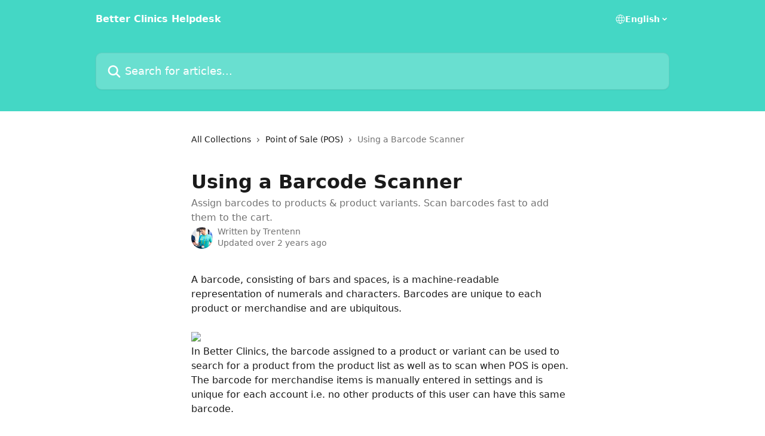

--- FILE ---
content_type: text/html; charset=utf-8
request_url: https://help.betterclinicsapp.com/en/articles/5957447-using-a-barcode-scanner
body_size: 12988
content:
<!DOCTYPE html><html lang="en"><head><meta charSet="utf-8" data-next-head=""/><title data-next-head="">Using a Barcode Scanner | Better Clinics Helpdesk</title><meta property="og:title" content="Using a Barcode Scanner | Better Clinics Helpdesk" data-next-head=""/><meta name="twitter:title" content="Using a Barcode Scanner | Better Clinics Helpdesk" data-next-head=""/><meta property="og:description" content="Assign barcodes to products &amp; product variants. Scan barcodes fast to add them to the cart." data-next-head=""/><meta name="twitter:description" content="Assign barcodes to products &amp; product variants. Scan barcodes fast to add them to the cart." data-next-head=""/><meta name="description" content="Assign barcodes to products &amp; product variants. Scan barcodes fast to add them to the cart." data-next-head=""/><meta property="og:type" content="article" data-next-head=""/><meta name="robots" content="all" data-next-head=""/><meta name="viewport" content="width=device-width, initial-scale=1" data-next-head=""/><link href="https://intercom.help/betterclinics/assets/favicon" rel="icon" data-next-head=""/><link rel="canonical" href="http://help.betterclinicsapp.com/en/articles/5957447-using-a-barcode-scanner" data-next-head=""/><link rel="alternate" href="http://help.betterclinicsapp.com/en/articles/5957447-using-a-barcode-scanner" hrefLang="en" data-next-head=""/><link rel="alternate" href="http://help.betterclinicsapp.com/en/articles/5957447-using-a-barcode-scanner" hrefLang="x-default" data-next-head=""/><link nonce="/f7z2A7/85x3t3aBwaIfCvYOk+1PU0ZKxyaVUuskm+I=" rel="preload" href="https://static.intercomassets.com/_next/static/css/3141721a1e975790.css" as="style"/><link nonce="/f7z2A7/85x3t3aBwaIfCvYOk+1PU0ZKxyaVUuskm+I=" rel="stylesheet" href="https://static.intercomassets.com/_next/static/css/3141721a1e975790.css" data-n-g=""/><noscript data-n-css="/f7z2A7/85x3t3aBwaIfCvYOk+1PU0ZKxyaVUuskm+I="></noscript><script defer="" nonce="/f7z2A7/85x3t3aBwaIfCvYOk+1PU0ZKxyaVUuskm+I=" nomodule="" src="https://static.intercomassets.com/_next/static/chunks/polyfills-42372ed130431b0a.js"></script><script defer="" src="https://static.intercomassets.com/_next/static/chunks/7506.a4d4b38169fb1abb.js" nonce="/f7z2A7/85x3t3aBwaIfCvYOk+1PU0ZKxyaVUuskm+I="></script><script src="https://static.intercomassets.com/_next/static/chunks/webpack-bddfdcefc2f9fcc5.js" nonce="/f7z2A7/85x3t3aBwaIfCvYOk+1PU0ZKxyaVUuskm+I=" defer=""></script><script src="https://static.intercomassets.com/_next/static/chunks/framework-1f1b8d38c1d86c61.js" nonce="/f7z2A7/85x3t3aBwaIfCvYOk+1PU0ZKxyaVUuskm+I=" defer=""></script><script src="https://static.intercomassets.com/_next/static/chunks/main-867d51f9867933e7.js" nonce="/f7z2A7/85x3t3aBwaIfCvYOk+1PU0ZKxyaVUuskm+I=" defer=""></script><script src="https://static.intercomassets.com/_next/static/chunks/pages/_app-48cb5066bcd6f6c7.js" nonce="/f7z2A7/85x3t3aBwaIfCvYOk+1PU0ZKxyaVUuskm+I=" defer=""></script><script src="https://static.intercomassets.com/_next/static/chunks/d0502abb-aa607f45f5026044.js" nonce="/f7z2A7/85x3t3aBwaIfCvYOk+1PU0ZKxyaVUuskm+I=" defer=""></script><script src="https://static.intercomassets.com/_next/static/chunks/6190-ef428f6633b5a03f.js" nonce="/f7z2A7/85x3t3aBwaIfCvYOk+1PU0ZKxyaVUuskm+I=" defer=""></script><script src="https://static.intercomassets.com/_next/static/chunks/5729-6d79ddfe1353a77c.js" nonce="/f7z2A7/85x3t3aBwaIfCvYOk+1PU0ZKxyaVUuskm+I=" defer=""></script><script src="https://static.intercomassets.com/_next/static/chunks/296-7834dcf3444315af.js" nonce="/f7z2A7/85x3t3aBwaIfCvYOk+1PU0ZKxyaVUuskm+I=" defer=""></script><script src="https://static.intercomassets.com/_next/static/chunks/4835-9db7cd232aae5617.js" nonce="/f7z2A7/85x3t3aBwaIfCvYOk+1PU0ZKxyaVUuskm+I=" defer=""></script><script src="https://static.intercomassets.com/_next/static/chunks/2735-8954effe331a5dbf.js" nonce="/f7z2A7/85x3t3aBwaIfCvYOk+1PU0ZKxyaVUuskm+I=" defer=""></script><script src="https://static.intercomassets.com/_next/static/chunks/pages/%5BhelpCenterIdentifier%5D/%5Blocale%5D/articles/%5BarticleSlug%5D-cb17d809302ca462.js" nonce="/f7z2A7/85x3t3aBwaIfCvYOk+1PU0ZKxyaVUuskm+I=" defer=""></script><script src="https://static.intercomassets.com/_next/static/owCM6oqJUAqxAIiAh7wdD/_buildManifest.js" nonce="/f7z2A7/85x3t3aBwaIfCvYOk+1PU0ZKxyaVUuskm+I=" defer=""></script><script src="https://static.intercomassets.com/_next/static/owCM6oqJUAqxAIiAh7wdD/_ssgManifest.js" nonce="/f7z2A7/85x3t3aBwaIfCvYOk+1PU0ZKxyaVUuskm+I=" defer=""></script><meta name="sentry-trace" content="63be9cae19f5b84c8a965fe15c1dcf9e-689d3cb35c5618ce-0"/><meta name="baggage" content="sentry-environment=production,sentry-release=26d76f7c84b09204ce798b2e4a56b669913ab165,sentry-public_key=187f842308a64dea9f1f64d4b1b9c298,sentry-trace_id=63be9cae19f5b84c8a965fe15c1dcf9e,sentry-org_id=2129,sentry-sampled=false,sentry-sample_rand=0.8062352058160877,sentry-sample_rate=0"/><style id="__jsx-1677812448">:root{--body-bg: rgb(255, 255, 255);
--body-image: none;
--body-bg-rgb: 255, 255, 255;
--body-border: rgb(230, 230, 230);
--body-primary-color: #1a1a1a;
--body-secondary-color: #737373;
--body-reaction-bg: rgb(242, 242, 242);
--body-reaction-text-color: rgb(64, 64, 64);
--body-toc-active-border: #737373;
--body-toc-inactive-border: #f2f2f2;
--body-toc-inactive-color: #737373;
--body-toc-active-font-weight: 400;
--body-table-border: rgb(204, 204, 204);
--body-color: hsl(0, 0%, 0%);
--footer-bg: rgb(255, 255, 255);
--footer-image: none;
--footer-border: rgb(230, 230, 230);
--footer-color: hsl(211, 10%, 61%);
--header-bg: rgb(68, 215, 197);
--header-image: none;
--header-color: hsl(0, 0%, 100%);
--collection-card-bg: rgb(255, 255, 255);
--collection-card-image: none;
--collection-card-color: hsl(173, 65%, 55%);
--card-bg: rgb(255, 255, 255);
--card-border-color: rgb(230, 230, 230);
--card-border-inner-radius: 6px;
--card-border-radius: 8px;
--card-shadow: 0 1px 2px 0 rgb(0 0 0 / 0.05);
--search-bar-border-radius: 10px;
--search-bar-width: 100%;
--ticket-blue-bg-color: #dce1f9;
--ticket-blue-text-color: #334bfa;
--ticket-green-bg-color: #d7efdc;
--ticket-green-text-color: #0f7134;
--ticket-orange-bg-color: #ffebdb;
--ticket-orange-text-color: #b24d00;
--ticket-red-bg-color: #ffdbdb;
--ticket-red-text-color: #df2020;
--header-height: 245px;
--header-subheader-background-color: ;
--header-subheader-font-color: ;
--content-block-color: hsl(0, 0%, 0%);
--content-block-button-color: hsl(0, 0%, 0%);
--content-block-button-radius: nullpx;
--primary-color: hsl(173, 65%, 55%);
--primary-color-alpha-10: hsla(173, 65%, 55%, 0.1);
--primary-color-alpha-60: hsla(173, 65%, 55%, 0.6);
--text-on-primary-color: #1a1a1a}</style><style id="__jsx-1611979459">:root{--font-family-primary: system-ui, "Segoe UI", "Roboto", "Helvetica", "Arial", sans-serif, "Apple Color Emoji", "Segoe UI Emoji", "Segoe UI Symbol"}</style><style id="__jsx-2466147061">:root{--font-family-secondary: system-ui, "Segoe UI", "Roboto", "Helvetica", "Arial", sans-serif, "Apple Color Emoji", "Segoe UI Emoji", "Segoe UI Symbol"}</style><style id="__jsx-cf6f0ea00fa5c760">.fade-background.jsx-cf6f0ea00fa5c760{background:radial-gradient(333.38%100%at 50%0%,rgba(var(--body-bg-rgb),0)0%,rgba(var(--body-bg-rgb),.00925356)11.67%,rgba(var(--body-bg-rgb),.0337355)21.17%,rgba(var(--body-bg-rgb),.0718242)28.85%,rgba(var(--body-bg-rgb),.121898)35.03%,rgba(var(--body-bg-rgb),.182336)40.05%,rgba(var(--body-bg-rgb),.251516)44.25%,rgba(var(--body-bg-rgb),.327818)47.96%,rgba(var(--body-bg-rgb),.409618)51.51%,rgba(var(--body-bg-rgb),.495297)55.23%,rgba(var(--body-bg-rgb),.583232)59.47%,rgba(var(--body-bg-rgb),.671801)64.55%,rgba(var(--body-bg-rgb),.759385)70.81%,rgba(var(--body-bg-rgb),.84436)78.58%,rgba(var(--body-bg-rgb),.9551)88.2%,rgba(var(--body-bg-rgb),1)100%),var(--header-image),var(--header-bg);background-size:cover;background-position-x:center}</style><style id="__jsx-4bed0c08ce36899e">.article_body a:not(.intercom-h2b-button){color:var(--primary-color)}article a.intercom-h2b-button{background-color:var(--primary-color);border:0}.zendesk-article table{overflow-x:scroll!important;display:block!important;height:auto!important}.intercom-interblocks-unordered-nested-list ul,.intercom-interblocks-ordered-nested-list ol{margin-top:16px;margin-bottom:16px}.intercom-interblocks-unordered-nested-list ul .intercom-interblocks-unordered-nested-list ul,.intercom-interblocks-unordered-nested-list ul .intercom-interblocks-ordered-nested-list ol,.intercom-interblocks-ordered-nested-list ol .intercom-interblocks-ordered-nested-list ol,.intercom-interblocks-ordered-nested-list ol .intercom-interblocks-unordered-nested-list ul{margin-top:0;margin-bottom:0}.intercom-interblocks-image a:focus{outline-offset:3px}</style></head><body><div id="__next"><div dir="ltr" class="h-full w-full"><a href="#main-content" class="sr-only font-bold text-header-color focus:not-sr-only focus:absolute focus:left-4 focus:top-4 focus:z-50" aria-roledescription="Link, Press control-option-right-arrow to exit">Skip to main content</a><main class="header__lite"><header id="header" data-testid="header" class="jsx-cf6f0ea00fa5c760 flex flex-col text-header-color"><div class="jsx-cf6f0ea00fa5c760 relative flex grow flex-col mb-9 bg-header-bg bg-header-image bg-cover bg-center pb-9"><div id="sr-announcement" aria-live="polite" class="jsx-cf6f0ea00fa5c760 sr-only"></div><div class="jsx-cf6f0ea00fa5c760 flex h-full flex-col items-center marker:shrink-0"><section class="relative flex w-full flex-col mb-6 pb-6"><div class="header__meta_wrapper flex justify-center px-5 pt-6 leading-none sm:px-10"><div class="flex items-center w-240" data-testid="subheader-container"><div class="mo__body header__site_name"><div class="header__logo"><a href="/en/"><span data-testid="logo-sitename" class="header__name">Better Clinics Helpdesk</span></a></div></div><div><div class="flex items-center font-semibold"><div class="flex items-center md:hidden" data-testid="small-screen-children"><button class="flex items-center border-none bg-transparent px-1.5" data-testid="hamburger-menu-button" aria-label="Open menu"><svg width="24" height="24" viewBox="0 0 16 16" xmlns="http://www.w3.org/2000/svg" class="fill-current"><path d="M1.86861 2C1.38889 2 1 2.3806 1 2.85008C1 3.31957 1.38889 3.70017 1.86861 3.70017H14.1314C14.6111 3.70017 15 3.31957 15 2.85008C15 2.3806 14.6111 2 14.1314 2H1.86861Z"></path><path d="M1 8C1 7.53051 1.38889 7.14992 1.86861 7.14992H14.1314C14.6111 7.14992 15 7.53051 15 8C15 8.46949 14.6111 8.85008 14.1314 8.85008H1.86861C1.38889 8.85008 1 8.46949 1 8Z"></path><path d="M1 13.1499C1 12.6804 1.38889 12.2998 1.86861 12.2998H14.1314C14.6111 12.2998 15 12.6804 15 13.1499C15 13.6194 14.6111 14 14.1314 14H1.86861C1.38889 14 1 13.6194 1 13.1499Z"></path></svg></button><div class="fixed right-0 top-0 z-50 h-full w-full hidden" data-testid="hamburger-menu"><div class="flex h-full w-full justify-end bg-black bg-opacity-30"><div class="flex h-fit w-full flex-col bg-white opacity-100 sm:h-full sm:w-1/2"><button class="text-body-font flex items-center self-end border-none bg-transparent pr-6 pt-6" data-testid="hamburger-menu-close-button" aria-label="Close menu"><svg width="24" height="24" viewBox="0 0 16 16" xmlns="http://www.w3.org/2000/svg"><path d="M3.5097 3.5097C3.84165 3.17776 4.37984 3.17776 4.71178 3.5097L7.99983 6.79775L11.2879 3.5097C11.6198 3.17776 12.158 3.17776 12.49 3.5097C12.8219 3.84165 12.8219 4.37984 12.49 4.71178L9.20191 7.99983L12.49 11.2879C12.8219 11.6198 12.8219 12.158 12.49 12.49C12.158 12.8219 11.6198 12.8219 11.2879 12.49L7.99983 9.20191L4.71178 12.49C4.37984 12.8219 3.84165 12.8219 3.5097 12.49C3.17776 12.158 3.17776 11.6198 3.5097 11.2879L6.79775 7.99983L3.5097 4.71178C3.17776 4.37984 3.17776 3.84165 3.5097 3.5097Z"></path></svg></button><nav class="flex flex-col pl-4 text-black"><div class="relative cursor-pointer has-[:focus]:outline"><select class="peer absolute z-10 block h-6 w-full cursor-pointer opacity-0 md:text-base" aria-label="Change language" id="language-selector"><option value="/en/articles/5957447-using-a-barcode-scanner" class="text-black" selected="">English</option></select><div class="mb-10 ml-5 flex items-center gap-1 text-md hover:opacity-80 peer-hover:opacity-80 md:m-0 md:ml-3 md:text-base" aria-hidden="true"><svg id="locale-picker-globe" width="16" height="16" viewBox="0 0 16 16" fill="none" xmlns="http://www.w3.org/2000/svg" class="shrink-0" aria-hidden="true"><path d="M8 15C11.866 15 15 11.866 15 8C15 4.13401 11.866 1 8 1C4.13401 1 1 4.13401 1 8C1 11.866 4.13401 15 8 15Z" stroke="currentColor" stroke-linecap="round" stroke-linejoin="round"></path><path d="M8 15C9.39949 15 10.534 11.866 10.534 8C10.534 4.13401 9.39949 1 8 1C6.60051 1 5.466 4.13401 5.466 8C5.466 11.866 6.60051 15 8 15Z" stroke="currentColor" stroke-linecap="round" stroke-linejoin="round"></path><path d="M1.448 5.75989H14.524" stroke="currentColor" stroke-linecap="round" stroke-linejoin="round"></path><path d="M1.448 10.2402H14.524" stroke="currentColor" stroke-linecap="round" stroke-linejoin="round"></path></svg>English<svg id="locale-picker-arrow" width="16" height="16" viewBox="0 0 16 16" fill="none" xmlns="http://www.w3.org/2000/svg" class="shrink-0" aria-hidden="true"><path d="M5 6.5L8.00093 9.5L11 6.50187" stroke="currentColor" stroke-width="1.5" stroke-linecap="round" stroke-linejoin="round"></path></svg></div></div></nav></div></div></div></div><nav class="hidden items-center md:flex" data-testid="large-screen-children"><div class="relative cursor-pointer has-[:focus]:outline"><select class="peer absolute z-10 block h-6 w-full cursor-pointer opacity-0 md:text-base" aria-label="Change language" id="language-selector"><option value="/en/articles/5957447-using-a-barcode-scanner" class="text-black" selected="">English</option></select><div class="mb-10 ml-5 flex items-center gap-1 text-md hover:opacity-80 peer-hover:opacity-80 md:m-0 md:ml-3 md:text-base" aria-hidden="true"><svg id="locale-picker-globe" width="16" height="16" viewBox="0 0 16 16" fill="none" xmlns="http://www.w3.org/2000/svg" class="shrink-0" aria-hidden="true"><path d="M8 15C11.866 15 15 11.866 15 8C15 4.13401 11.866 1 8 1C4.13401 1 1 4.13401 1 8C1 11.866 4.13401 15 8 15Z" stroke="currentColor" stroke-linecap="round" stroke-linejoin="round"></path><path d="M8 15C9.39949 15 10.534 11.866 10.534 8C10.534 4.13401 9.39949 1 8 1C6.60051 1 5.466 4.13401 5.466 8C5.466 11.866 6.60051 15 8 15Z" stroke="currentColor" stroke-linecap="round" stroke-linejoin="round"></path><path d="M1.448 5.75989H14.524" stroke="currentColor" stroke-linecap="round" stroke-linejoin="round"></path><path d="M1.448 10.2402H14.524" stroke="currentColor" stroke-linecap="round" stroke-linejoin="round"></path></svg>English<svg id="locale-picker-arrow" width="16" height="16" viewBox="0 0 16 16" fill="none" xmlns="http://www.w3.org/2000/svg" class="shrink-0" aria-hidden="true"><path d="M5 6.5L8.00093 9.5L11 6.50187" stroke="currentColor" stroke-width="1.5" stroke-linecap="round" stroke-linejoin="round"></path></svg></div></div></nav></div></div></div></div></section><section class="relative mx-5 flex h-full w-full flex-col items-center px-5 sm:px-10"><div class="flex h-full max-w-full flex-col w-240" data-testid="main-header-container"><div id="search-bar" class="relative w-full"><form action="/en/" autoComplete="off"><div class="flex w-full flex-col"><div class="relative flex w-full sm:w-search-bar"><label for="search-input" class="sr-only">Search for articles...</label><input id="search-input" type="text" autoComplete="off" class="peer w-full rounded-search-bar border border-black-alpha-8 bg-white-alpha-20 p-4 ps-12 font-secondary text-lg text-header-color shadow-search-bar outline-none transition ease-linear placeholder:text-header-color hover:bg-white-alpha-27 hover:shadow-search-bar-hover focus:border-transparent focus:bg-white focus:text-black-10 focus:shadow-search-bar-focused placeholder:focus:text-black-45" placeholder="Search for articles..." name="q" aria-label="Search for articles..." value=""/><div class="absolute inset-y-0 start-0 flex items-center fill-header-color peer-focus-visible:fill-black-45 pointer-events-none ps-5"><svg width="22" height="21" viewBox="0 0 22 21" xmlns="http://www.w3.org/2000/svg" class="fill-inherit" aria-hidden="true"><path fill-rule="evenodd" clip-rule="evenodd" d="M3.27485 8.7001C3.27485 5.42781 5.92757 2.7751 9.19985 2.7751C12.4721 2.7751 15.1249 5.42781 15.1249 8.7001C15.1249 11.9724 12.4721 14.6251 9.19985 14.6251C5.92757 14.6251 3.27485 11.9724 3.27485 8.7001ZM9.19985 0.225098C4.51924 0.225098 0.724854 4.01948 0.724854 8.7001C0.724854 13.3807 4.51924 17.1751 9.19985 17.1751C11.0802 17.1751 12.8176 16.5627 14.2234 15.5265L19.0981 20.4013C19.5961 20.8992 20.4033 20.8992 20.9013 20.4013C21.3992 19.9033 21.3992 19.0961 20.9013 18.5981L16.0264 13.7233C17.0625 12.3176 17.6749 10.5804 17.6749 8.7001C17.6749 4.01948 13.8805 0.225098 9.19985 0.225098Z"></path></svg></div></div></div></form></div></div></section></div></div></header><div class="z-1 flex shrink-0 grow basis-auto justify-center px-5 sm:px-10"><section data-testid="main-content" id="main-content" class="max-w-full w-240"><section data-testid="article-section" class="section section__article"><div class="justify-center flex"><div class="relative z-3 w-full lg:max-w-160 "><div class="flex pb-6 max-md:pb-2 lg:max-w-160"><div tabindex="-1" class="focus:outline-none"><div class="flex flex-wrap items-baseline pb-4 text-base" tabindex="0" role="navigation" aria-label="Breadcrumb"><a href="/en/" class="pr-2 text-body-primary-color no-underline hover:text-body-secondary-color">All Collections</a><div class="pr-2" aria-hidden="true"><svg width="6" height="10" viewBox="0 0 6 10" class="block h-2 w-2 fill-body-secondary-color rtl:rotate-180" xmlns="http://www.w3.org/2000/svg"><path fill-rule="evenodd" clip-rule="evenodd" d="M0.648862 0.898862C0.316916 1.23081 0.316916 1.769 0.648862 2.10094L3.54782 4.9999L0.648862 7.89886C0.316916 8.23081 0.316917 8.769 0.648862 9.10094C0.980808 9.43289 1.519 9.43289 1.85094 9.10094L5.35094 5.60094C5.68289 5.269 5.68289 4.73081 5.35094 4.39886L1.85094 0.898862C1.519 0.566916 0.980807 0.566916 0.648862 0.898862Z"></path></svg></div><a href="http://help.betterclinicsapp.com/en/collections/3333699-point-of-sale-pos" class="pr-2 text-body-primary-color no-underline hover:text-body-secondary-color" data-testid="breadcrumb-0">Point of Sale (POS)</a><div class="pr-2" aria-hidden="true"><svg width="6" height="10" viewBox="0 0 6 10" class="block h-2 w-2 fill-body-secondary-color rtl:rotate-180" xmlns="http://www.w3.org/2000/svg"><path fill-rule="evenodd" clip-rule="evenodd" d="M0.648862 0.898862C0.316916 1.23081 0.316916 1.769 0.648862 2.10094L3.54782 4.9999L0.648862 7.89886C0.316916 8.23081 0.316917 8.769 0.648862 9.10094C0.980808 9.43289 1.519 9.43289 1.85094 9.10094L5.35094 5.60094C5.68289 5.269 5.68289 4.73081 5.35094 4.39886L1.85094 0.898862C1.519 0.566916 0.980807 0.566916 0.648862 0.898862Z"></path></svg></div><div class="text-body-secondary-color">Using a Barcode Scanner</div></div></div></div><div class=""><div class="article intercom-force-break"><div class="mb-10 max-lg:mb-6"><div class="flex flex-col gap-4"><div class="flex flex-col"><h1 class="mb-1 font-primary text-2xl font-bold leading-10 text-body-primary-color">Using a Barcode Scanner</h1><div class="text-md font-normal leading-normal text-body-secondary-color"><p>Assign barcodes to products &amp; product variants. Scan barcodes fast to add them to the cart.</p></div></div><div class="avatar"><div class="avatar__photo"><img width="24" height="24" src="https://static.intercomassets.com/avatars/2654168/square_128/APA2019-1594688400.png" alt="Trentenn avatar" class="inline-flex items-center justify-center rounded-full bg-primary text-lg font-bold leading-6 text-primary-text shadow-solid-2 shadow-body-bg [&amp;:nth-child(n+2)]:hidden lg:[&amp;:nth-child(n+2)]:inline-flex h-8 w-8 sm:h-9 sm:w-9"/></div><div class="avatar__info -mt-0.5 text-base"><span class="text-body-secondary-color"><div>Written by <span>Trentenn</span></div> <!-- -->Updated over 2 years ago</span></div></div></div></div><div class="jsx-4bed0c08ce36899e "><div class="jsx-4bed0c08ce36899e article_body"><article class="jsx-4bed0c08ce36899e "><div class="intercom-interblocks-paragraph no-margin intercom-interblocks-align-left"><p>A barcode, consisting of bars and spaces, is a machine-readable representation of numerals and characters. Barcodes are unique to each product or merchandise and are ubiquitous.</p></div><div class="intercom-interblocks-paragraph no-margin intercom-interblocks-align-left"><p> </p></div><div class="intercom-interblocks-image intercom-interblocks-align-left"><a href="https://downloads.intercomcdn.com/i/o/434473343/b6a9dd6dba6e7549f94d6e48/barcode-example.png?expires=1768635000&amp;signature=0f6f17eb4701d4798d7fbe4fc006796dd80a0b34d16bfa1854d7b09c5667e97b&amp;req=cCMjEs59noVcFb4f3HP0gGZAZdKSl4AVVc%2B46AZ5F4kUrzx74NUMwkDpuHqv%0AKz2gCiSDLtTKhCMxJg%3D%3D%0A" target="_blank" rel="noreferrer nofollow noopener"><img src="https://downloads.intercomcdn.com/i/o/434473343/b6a9dd6dba6e7549f94d6e48/barcode-example.png?expires=1768635000&amp;signature=0f6f17eb4701d4798d7fbe4fc006796dd80a0b34d16bfa1854d7b09c5667e97b&amp;req=cCMjEs59noVcFb4f3HP0gGZAZdKSl4AVVc%2B46AZ5F4kUrzx74NUMwkDpuHqv%0AKz2gCiSDLtTKhCMxJg%3D%3D%0A"/></a></div><div class="intercom-interblocks-paragraph no-margin intercom-interblocks-align-left"><p>In Better Clinics, the barcode assigned to a product or variant can be used to search for a product from the product list as well as to scan when POS is open. The barcode for merchandise items is manually entered in settings and is unique for each account i.e. no other products of this user can have this same barcode.</p></div><div class="intercom-interblocks-paragraph no-margin intercom-interblocks-align-left"><p> </p></div><div class="intercom-interblocks-paragraph no-margin intercom-interblocks-align-left"><p><b>To Enter a Barcode:</b></p></div><div class="intercom-interblocks-ordered-nested-list"><ol><li><div class="intercom-interblocks-paragraph no-margin intercom-interblocks-align-left"><p>Go to Settings &gt; Product &gt; Product List</p></div></li><li><div class="intercom-interblocks-paragraph no-margin intercom-interblocks-align-left"><p>Select a pre-existing merchandise item or select &#x27;Add Product&#x27;</p></div></li><li><div class="intercom-interblocks-paragraph no-margin intercom-interblocks-align-left"><p>In the product details box, enter the barcode in the adjacent box as can be seen below.</p></div></li><li><div class="intercom-interblocks-paragraph no-margin intercom-interblocks-align-left"><p>Click Save.</p></div></li></ol></div><div class="intercom-interblocks-image intercom-interblocks-align-left"><a href="https://downloads.intercomcdn.com/i/o/434473638/6244a13f0a1788e0dd2a9b57/BetterHQ+Global+Barcode.png?expires=1768635000&amp;signature=7f2f0aea3844a1f8a9fdffce7df475c00729de04d9871a25fb70ef9fd759c01e&amp;req=cCMjEs59m4JXFb4f3HP0gApdl%2BPTeoUkBTm5F6CJTjq1qU%2FEPLMRuszTrqOH%0A6MHZyMXG6%2FpWbgkYWw%3D%3D%0A" target="_blank" rel="noreferrer nofollow noopener"><img src="https://downloads.intercomcdn.com/i/o/434473638/6244a13f0a1788e0dd2a9b57/BetterHQ+Global+Barcode.png?expires=1768635000&amp;signature=7f2f0aea3844a1f8a9fdffce7df475c00729de04d9871a25fb70ef9fd759c01e&amp;req=cCMjEs59m4JXFb4f3HP0gApdl%2BPTeoUkBTm5F6CJTjq1qU%2FEPLMRuszTrqOH%0A6MHZyMXG6%2FpWbgkYWw%3D%3D%0A"/></a></div><div class="intercom-interblocks-paragraph no-margin intercom-interblocks-align-left"><p>Each variants can also have a barcode assigned to it.</p></div><div class="intercom-interblocks-paragraph no-margin intercom-interblocks-align-left"><p> </p></div><div class="intercom-interblocks-paragraph no-margin intercom-interblocks-align-left"><p><b>To Enter a Barcode for Merchandise with Variants:</b></p></div><div class="intercom-interblocks-ordered-nested-list"><ol><li><div class="intercom-interblocks-paragraph no-margin intercom-interblocks-align-left"><p>Go to Settings &gt; Product &gt; Product List</p></div></li><li><div class="intercom-interblocks-paragraph no-margin intercom-interblocks-align-left"><p>Select a pre-existing merchandise item or select &#x27;Add Product&#x27;</p></div></li><li><div class="intercom-interblocks-paragraph no-margin intercom-interblocks-align-left"><p>In the variants box, select &#x27;Manage&#x27;.</p></div></li><li><div class="intercom-interblocks-paragraph no-margin intercom-interblocks-align-left"><p>In the banner, select &#x27;Manage Variants&#x27;. The merchandise and variants will be listed in rows.</p></div></li><li><div class="intercom-interblocks-paragraph no-margin intercom-interblocks-align-left"><p>Enter the barcode in the respective box for each variant.</p></div></li><li><div class="intercom-interblocks-paragraph no-margin intercom-interblocks-align-left"><p>Click Save.</p></div></li></ol></div><div class="intercom-interblocks-paragraph no-margin intercom-interblocks-align-left"><p> </p></div><div class="intercom-interblocks-image intercom-interblocks-align-left"><a href="https://downloads.intercomcdn.com/i/o/434473690/099e8e7a925f622331c7e5a1/BetterHQ+Variant+Barcode.png?expires=1768635000&amp;signature=2f919568d08f6673a8bf7e4467763a3861b0bb757b446dedcb6f3ed2f68292f6&amp;req=cCMjEs59m4hfFb4f3HP0gALFudHVCRt1RUjJ1dYwyRj6ANOXgn%2FAiQnwOkMb%0AkMqTQGIiFjwmTfMaAA%3D%3D%0A" target="_blank" rel="noreferrer nofollow noopener"><img src="https://downloads.intercomcdn.com/i/o/434473690/099e8e7a925f622331c7e5a1/BetterHQ+Variant+Barcode.png?expires=1768635000&amp;signature=2f919568d08f6673a8bf7e4467763a3861b0bb757b446dedcb6f3ed2f68292f6&amp;req=cCMjEs59m4hfFb4f3HP0gALFudHVCRt1RUjJ1dYwyRj6ANOXgn%2FAiQnwOkMb%0AkMqTQGIiFjwmTfMaAA%3D%3D%0A"/></a></div><div class="intercom-interblocks-paragraph no-margin intercom-interblocks-align-left"><p> </p></div><div class="intercom-interblocks-subheading intercom-interblocks-align-left"><h2 id="h_307d1821dd"><b>How to Scan a Product:</b></h2></div><div class="intercom-interblocks-paragraph no-margin intercom-interblocks-align-left"><p>The barcode reader is a hardware device connected to a computer by cord or Bluetooth that sends decoded barcode strings into the computer.</p></div><div class="intercom-interblocks-ordered-nested-list"><ol><li><div class="intercom-interblocks-paragraph no-margin intercom-interblocks-align-left"><p>Just before reading the barcode, proper input element, such as INPUT TEXT FIELD (Barcode field) must be focused .</p></div></li><li><div class="intercom-interblocks-paragraph no-margin intercom-interblocks-align-left"><p>Read the code (the barcode reader will make a sound). When the code is recognized it is sent to the focused input field.</p></div><div class="intercom-interblocks-ordered-nested-list"><ol><li><div class="intercom-interblocks-paragraph no-margin intercom-interblocks-align-left"><p>By default, most barcode readers will append extra character&#x27;s to decode a barcode string. Better Clinics support&#x27;s both <code>~</code> symbol and <code>ENTER</code> keys.</p></div></li></ol></div></li><li><div class="intercom-interblocks-paragraph no-margin intercom-interblocks-align-left"><p>In the POS screen when a barcode of a valid product is scanned it will be automatically added to the cart. Subsequent scanning of the same product will result in increasing the quantity of the product in the cart.</p></div></li></ol></div></article></div></div></div></div><div class="intercom-reaction-picker -mb-4 -ml-4 -mr-4 mt-6 rounded-card sm:-mb-2 sm:-ml-1 sm:-mr-1 sm:mt-8" role="group" aria-label="feedback form"><div class="intercom-reaction-prompt">Did this answer your question?</div><div class="intercom-reactions-container"><button class="intercom-reaction" aria-label="Disappointed Reaction" tabindex="0" data-reaction-text="disappointed" aria-pressed="false"><span title="Disappointed">😞</span></button><button class="intercom-reaction" aria-label="Neutral Reaction" tabindex="0" data-reaction-text="neutral" aria-pressed="false"><span title="Neutral">😐</span></button><button class="intercom-reaction" aria-label="Smiley Reaction" tabindex="0" data-reaction-text="smiley" aria-pressed="false"><span title="Smiley">😃</span></button></div></div></div></div></section></section></div><footer id="footer" class="mt-24 shrink-0 bg-footer-bg px-0 py-12 text-left text-base text-footer-color"><div class="shrink-0 grow basis-auto px-5 sm:px-10"><div class="mx-auto max-w-240 sm:w-auto"><div><div class="text-center" data-testid="simple-footer-layout"><div class="align-middle text-lg text-footer-color"><a class="no-underline" href="/en/"><span data-testid="logo-sitename">Better Clinics Helpdesk</span></a></div><div class="mt-10" data-testid="simple-footer-links"><div class="flex flex-row justify-center"><span><ul data-testid="custom-links" class="mb-4 p-0" id="custom-links"><li class="mx-3 inline-block list-none"><a target="_blank" href="https://www.betterclinicsapp.com/practice-management-software/" rel="nofollow noreferrer noopener" data-testid="footer-custom-link-0" class="no-underline">Features</a></li><li class="mx-3 inline-block list-none"><a target="_blank" href="https://www.betterclinicsapp.com/latest/" rel="nofollow noreferrer noopener" data-testid="footer-custom-link-1" class="no-underline">Latest</a></li><li class="mx-3 inline-block list-none"><a target="_blank" href="https://www.betterclinicsapp.com/2019/03/07/australian_physiotherapist_association_partnership/" rel="nofollow noreferrer noopener" data-testid="footer-custom-link-2" class="no-underline">Australian Physiotherapy Association Partnership</a></li><li class="mx-3 inline-block list-none"><a target="_blank" href="https://www.betterclinicsapp.com/app/signin" rel="nofollow noreferrer noopener" data-testid="footer-custom-link-3" class="no-underline">SIGN IN</a></li><li class="mx-3 inline-block list-none"><a target="_blank" href="https://www.betterclinicsapp.com/app/signup" rel="nofollow noreferrer noopener" data-testid="footer-custom-link-4" class="no-underline">SIGN UP</a></li></ul></span></div></div></div></div></div></div></footer></main></div></div><script id="__NEXT_DATA__" type="application/json" nonce="/f7z2A7/85x3t3aBwaIfCvYOk+1PU0ZKxyaVUuskm+I=">{"props":{"pageProps":{"app":{"id":"6f92b9824c12d0035c6b127c27b8de56db4443c6","messengerUrl":"https://widget.intercom.io/widget/6f92b9824c12d0035c6b127c27b8de56db4443c6","name":"Better Clinics","poweredByIntercomUrl":"https://www.intercom.com/intercom-link?company=Better+Clinics\u0026solution=customer-support\u0026utm_campaign=intercom-link\u0026utm_content=We+run+on+Intercom\u0026utm_medium=help-center\u0026utm_referrer=http%3A%2F%2Fhelp.betterclinicsapp.com%2Fen%2Farticles%2F5957447-using-a-barcode-scanner\u0026utm_source=desktop-web","features":{"consentBannerBeta":false,"customNotFoundErrorMessage":false,"disableFontPreloading":false,"disableNoMarginClassTransformation":false,"finOnHelpCenter":false,"hideIconsWithBackgroundImages":false,"messengerCustomFonts":false}},"helpCenterSite":{"customDomain":"help.betterclinicsapp.com","defaultLocale":"en","disableBranding":true,"externalLoginName":null,"externalLoginUrl":null,"footerContactDetails":null,"footerLinks":{"custom":[{"id":13800,"help_center_site_id":23189,"title":"Features","url":"https://www.betterclinicsapp.com/practice-management-software/","sort_order":1,"link_location":"footer","site_link_group_id":7152},{"id":13801,"help_center_site_id":23189,"title":"Latest","url":"https://www.betterclinicsapp.com/latest/","sort_order":2,"link_location":"footer","site_link_group_id":7152},{"id":13802,"help_center_site_id":23189,"title":"Australian Physiotherapy Association Partnership","url":"https://www.betterclinicsapp.com/2019/03/07/australian_physiotherapist_association_partnership/","sort_order":3,"link_location":"footer","site_link_group_id":7152},{"id":13803,"help_center_site_id":23189,"title":"SIGN IN","url":"https://www.betterclinicsapp.com/app/signin","sort_order":4,"link_location":"footer","site_link_group_id":7152},{"id":13804,"help_center_site_id":23189,"title":"SIGN UP","url":"https://www.betterclinicsapp.com/app/signup","sort_order":5,"link_location":"footer","site_link_group_id":7152}],"socialLinks":[],"linkGroups":[{"title":null,"links":[{"title":"Features","url":"https://www.betterclinicsapp.com/practice-management-software/"},{"title":"Latest","url":"https://www.betterclinicsapp.com/latest/"},{"title":"Australian Physiotherapy Association Partnership","url":"https://www.betterclinicsapp.com/2019/03/07/australian_physiotherapist_association_partnership/"},{"title":"SIGN IN","url":"https://www.betterclinicsapp.com/app/signin"},{"title":"SIGN UP","url":"https://www.betterclinicsapp.com/app/signup"}]}]},"headerLinks":[],"homeCollectionCols":1,"googleAnalyticsTrackingId":"UA-9142873-12","googleTagManagerId":null,"pathPrefixForCustomDomain":null,"seoIndexingEnabled":true,"helpCenterId":23189,"url":"http://help.betterclinicsapp.com","customizedFooterTextContent":null,"consentBannerConfig":null,"canInjectCustomScripts":false,"scriptSection":1,"customScriptFilesExist":false},"localeLinks":[{"id":"en","absoluteUrl":"http://help.betterclinicsapp.com/en/articles/5957447-using-a-barcode-scanner","available":true,"name":"English","selected":true,"url":"/en/articles/5957447-using-a-barcode-scanner"}],"requestContext":{"articleSource":null,"academy":false,"canonicalUrl":"http://help.betterclinicsapp.com/en/articles/5957447-using-a-barcode-scanner","headerless":false,"isDefaultDomainRequest":false,"nonce":"/f7z2A7/85x3t3aBwaIfCvYOk+1PU0ZKxyaVUuskm+I=","rootUrl":"/en/","sheetUserCipher":null,"type":"help-center"},"theme":{"color":"44d7c5","siteName":"Better Clinics Helpdesk","headline":"Help and answers from the Better Clinics Team","headerFontColor":"FFFFFF","logo":null,"logoHeight":null,"header":null,"favicon":"https://intercom.help/betterclinics/assets/favicon","locale":"en","homeUrl":"https://www.betterclinicsapp.com/","social":null,"urlPrefixForDefaultDomain":"https://intercom.help/betterclinics","customDomain":"help.betterclinicsapp.com","customDomainUsesSsl":false,"customizationOptions":{"customizationType":1,"header":{"backgroundColor":"#44d7c5","fontColor":"#FFFFFF","fadeToEdge":null,"backgroundGradient":null,"backgroundImageId":null,"backgroundImageUrl":null},"body":{"backgroundColor":null,"fontColor":null,"fadeToEdge":null,"backgroundGradient":null,"backgroundImageId":null},"footer":{"backgroundColor":null,"fontColor":null,"fadeToEdge":null,"backgroundGradient":null,"backgroundImageId":null,"showRichTextField":null},"layout":{"homePage":{"blocks":[{"type":"tickets-portal-link","enabled":false},{"type":"collection-list","template":0,"columns":1}]},"collectionsPage":{"showArticleDescriptions":null},"articlePage":{},"searchPage":{}},"collectionCard":{"global":{"backgroundColor":null,"fontColor":null,"fadeToEdge":null,"backgroundGradient":null,"backgroundImageId":null,"showIcons":null,"backgroundImageUrl":null},"collections":null},"global":{"font":{"customFontFaces":[],"primary":null,"secondary":null},"componentStyle":{"card":{"type":null,"borderRadius":null}},"namedComponents":{"header":{"subheader":{"enabled":null,"style":{"backgroundColor":null,"fontColor":null}},"style":{"height":null,"align":null,"justify":null}},"searchBar":{"style":{"width":null,"borderRadius":null}},"footer":{"type":0}},"brand":{"colors":[],"websiteUrl":""}},"contentBlock":{"blockStyle":{"backgroundColor":null,"fontColor":null,"fadeToEdge":null,"backgroundGradient":null,"backgroundImageId":null,"backgroundImageUrl":null},"buttonOptions":{"backgroundColor":null,"fontColor":null,"borderRadius":null},"isFullWidth":null}},"helpCenterName":"Better Clinics Helpdesk","footerLogo":null,"footerLogoHeight":null,"localisedInformation":{"contentBlock":null}},"user":{"userId":"adef8d49-0954-41d5-a8a2-c4bd0648c5d7","role":"visitor_role","country_code":null},"articleContent":{"articleId":"5957447","author":{"avatar":"https://static.intercomassets.com/avatars/2654168/square_128/APA2019-1594688400.png","name":"Trentenn","first_name":"Trentenn","avatar_shape":"circle"},"blocks":[{"type":"paragraph","text":"A barcode, consisting of bars and spaces, is a machine-readable representation of numerals and characters. Barcodes are unique to each product or merchandise and are ubiquitous.","class":"no-margin"},{"type":"paragraph","text":" ","class":"no-margin"},{"type":"image","url":"https://downloads.intercomcdn.com/i/o/434473343/b6a9dd6dba6e7549f94d6e48/barcode-example.png?expires=1768635000\u0026signature=0f6f17eb4701d4798d7fbe4fc006796dd80a0b34d16bfa1854d7b09c5667e97b\u0026req=cCMjEs59noVcFb4f3HP0gGZAZdKSl4AVVc%2B46AZ5F4kUrzx74NUMwkDpuHqv%0AKz2gCiSDLtTKhCMxJg%3D%3D%0A"},{"type":"paragraph","text":"In Better Clinics, the barcode assigned to a product or variant can be used to search for a product from the product list as well as to scan when POS is open. The barcode for merchandise items is manually entered in settings and is unique for each account i.e. no other products of this user can have this same barcode.","class":"no-margin"},{"type":"paragraph","text":" ","class":"no-margin"},{"type":"paragraph","text":"\u003cb\u003eTo Enter a Barcode:\u003c/b\u003e","class":"no-margin"},{"type":"orderedNestedList","text":"1. Go to Settings \u0026gt; Product \u0026gt; Product List\n2. Select a pre-existing merchandise item or select 'Add Product'\n3. In the product details box, enter the barcode in the adjacent box as can be seen below.\n4. Click Save.","items":[{"content":[{"type":"paragraph","text":"Go to Settings \u0026gt; Product \u0026gt; Product List","class":"no-margin"}]},{"content":[{"type":"paragraph","text":"Select a pre-existing merchandise item or select 'Add Product'","class":"no-margin"}]},{"content":[{"type":"paragraph","text":"In the product details box, enter the barcode in the adjacent box as can be seen below.","class":"no-margin"}]},{"content":[{"type":"paragraph","text":"Click Save.","class":"no-margin"}]}]},{"type":"image","url":"https://downloads.intercomcdn.com/i/o/434473638/6244a13f0a1788e0dd2a9b57/BetterHQ+Global+Barcode.png?expires=1768635000\u0026signature=7f2f0aea3844a1f8a9fdffce7df475c00729de04d9871a25fb70ef9fd759c01e\u0026req=cCMjEs59m4JXFb4f3HP0gApdl%2BPTeoUkBTm5F6CJTjq1qU%2FEPLMRuszTrqOH%0A6MHZyMXG6%2FpWbgkYWw%3D%3D%0A"},{"type":"paragraph","text":"Each variants can also have a barcode assigned to it.","class":"no-margin"},{"type":"paragraph","text":" ","class":"no-margin"},{"type":"paragraph","text":"\u003cb\u003eTo Enter a Barcode for Merchandise with Variants:\u003c/b\u003e","class":"no-margin"},{"type":"orderedNestedList","text":"1. Go to Settings \u0026gt; Product \u0026gt; Product List\n2. Select a pre-existing merchandise item or select 'Add Product'\n3. In the variants box, select 'Manage'.\n4. In the banner, select 'Manage Variants'. The merchandise and variants will be listed in rows.\n5. Enter the barcode in the respective box for each variant.\n6. Click Save.","items":[{"content":[{"type":"paragraph","text":"Go to Settings \u0026gt; Product \u0026gt; Product List","class":"no-margin"}]},{"content":[{"type":"paragraph","text":"Select a pre-existing merchandise item or select 'Add Product'","class":"no-margin"}]},{"content":[{"type":"paragraph","text":"In the variants box, select 'Manage'.","class":"no-margin"}]},{"content":[{"type":"paragraph","text":"In the banner, select 'Manage Variants'. The merchandise and variants will be listed in rows.","class":"no-margin"}]},{"content":[{"type":"paragraph","text":"Enter the barcode in the respective box for each variant.","class":"no-margin"}]},{"content":[{"type":"paragraph","text":"Click Save.","class":"no-margin"}]}]},{"type":"paragraph","text":" ","class":"no-margin"},{"type":"image","url":"https://downloads.intercomcdn.com/i/o/434473690/099e8e7a925f622331c7e5a1/BetterHQ+Variant+Barcode.png?expires=1768635000\u0026signature=2f919568d08f6673a8bf7e4467763a3861b0bb757b446dedcb6f3ed2f68292f6\u0026req=cCMjEs59m4hfFb4f3HP0gALFudHVCRt1RUjJ1dYwyRj6ANOXgn%2FAiQnwOkMb%0AkMqTQGIiFjwmTfMaAA%3D%3D%0A"},{"type":"paragraph","text":" ","class":"no-margin"},{"type":"subheading","text":"\u003cb\u003eHow to Scan a Product:\u003c/b\u003e","idAttribute":"h_307d1821dd"},{"type":"paragraph","text":"The barcode reader is a hardware device connected to a computer by cord or Bluetooth that sends decoded barcode strings into the computer.","class":"no-margin"},{"type":"orderedNestedList","text":"1. Just before reading the barcode, proper input element, such as INPUT TEXT FIELD (Barcode field) must be focused .\n2. Read the code (the barcode reader will make a sound). When the code is recognized it is sent to the focused input field.\n   1. By default, most barcode readers will append extra character's to decode a barcode string. Better Clinics support's both \u003ccode\u003e~\u003c/code\u003e symbol and \u003ccode\u003eENTER\u003c/code\u003e keys.\n3. In the POS screen when a barcode of a valid product is scanned it will be automatically added to the cart. Subsequent scanning of the same product will result in increasing the quantity of the product in the cart.","items":[{"content":[{"type":"paragraph","text":"Just before reading the barcode, proper input element, such as INPUT TEXT FIELD (Barcode field) must be focused .","class":"no-margin"}]},{"content":[{"type":"paragraph","text":"Read the code (the barcode reader will make a sound). When the code is recognized it is sent to the focused input field.","class":"no-margin"},{"type":"orderedNestedList","text":"1. By default, most barcode readers will append extra character's to decode a barcode string. Better Clinics support's both \u003ccode\u003e~\u003c/code\u003e symbol and \u003ccode\u003eENTER\u003c/code\u003e keys.","items":[{"content":[{"type":"paragraph","text":"By default, most barcode readers will append extra character's to decode a barcode string. Better Clinics support's both \u003ccode\u003e~\u003c/code\u003e symbol and \u003ccode\u003eENTER\u003c/code\u003e keys.","class":"no-margin"}]}]}]},{"content":[{"type":"paragraph","text":"In the POS screen when a barcode of a valid product is scanned it will be automatically added to the cart. Subsequent scanning of the same product will result in increasing the quantity of the product in the cart.","class":"no-margin"}]}]}],"collectionId":"3333699","description":"Assign barcodes to products \u0026 product variants. Scan barcodes fast to add them to the cart.","id":"5609144","lastUpdated":"Updated over 2 years ago","relatedArticles":null,"targetUserType":"everyone","title":"Using a Barcode Scanner","showTableOfContents":false,"synced":false,"isStandaloneApp":false},"breadcrumbs":[{"url":"http://help.betterclinicsapp.com/en/collections/3333699-point-of-sale-pos","name":"Point of Sale (POS)"}],"selectedReaction":null,"showReactions":true,"themeCSSCustomProperties":{"--body-bg":"rgb(255, 255, 255)","--body-image":"none","--body-bg-rgb":"255, 255, 255","--body-border":"rgb(230, 230, 230)","--body-primary-color":"#1a1a1a","--body-secondary-color":"#737373","--body-reaction-bg":"rgb(242, 242, 242)","--body-reaction-text-color":"rgb(64, 64, 64)","--body-toc-active-border":"#737373","--body-toc-inactive-border":"#f2f2f2","--body-toc-inactive-color":"#737373","--body-toc-active-font-weight":400,"--body-table-border":"rgb(204, 204, 204)","--body-color":"hsl(0, 0%, 0%)","--footer-bg":"rgb(255, 255, 255)","--footer-image":"none","--footer-border":"rgb(230, 230, 230)","--footer-color":"hsl(211, 10%, 61%)","--header-bg":"rgb(68, 215, 197)","--header-image":"none","--header-color":"hsl(0, 0%, 100%)","--collection-card-bg":"rgb(255, 255, 255)","--collection-card-image":"none","--collection-card-color":"hsl(173, 65%, 55%)","--card-bg":"rgb(255, 255, 255)","--card-border-color":"rgb(230, 230, 230)","--card-border-inner-radius":"6px","--card-border-radius":"8px","--card-shadow":"0 1px 2px 0 rgb(0 0 0 / 0.05)","--search-bar-border-radius":"10px","--search-bar-width":"100%","--ticket-blue-bg-color":"#dce1f9","--ticket-blue-text-color":"#334bfa","--ticket-green-bg-color":"#d7efdc","--ticket-green-text-color":"#0f7134","--ticket-orange-bg-color":"#ffebdb","--ticket-orange-text-color":"#b24d00","--ticket-red-bg-color":"#ffdbdb","--ticket-red-text-color":"#df2020","--header-height":"245px","--header-subheader-background-color":"","--header-subheader-font-color":"","--content-block-color":"hsl(0, 0%, 0%)","--content-block-button-color":"hsl(0, 0%, 0%)","--content-block-button-radius":"nullpx","--primary-color":"hsl(173, 65%, 55%)","--primary-color-alpha-10":"hsla(173, 65%, 55%, 0.1)","--primary-color-alpha-60":"hsla(173, 65%, 55%, 0.6)","--text-on-primary-color":"#1a1a1a"},"intl":{"defaultLocale":"en","locale":"en","messages":{"layout.skip_to_main_content":"Skip to main content","layout.skip_to_main_content_exit":"Link, Press control-option-right-arrow to exit","article.attachment_icon":"Attachment icon","article.related_articles":"Related Articles","article.written_by":"Written by \u003cb\u003e{author}\u003c/b\u003e","article.table_of_contents":"Table of contents","breadcrumb.all_collections":"All Collections","breadcrumb.aria_label":"Breadcrumb","collection.article_count.one":"{count} article","collection.article_count.other":"{count} articles","collection.articles_heading":"Articles","collection.sections_heading":"Collections","collection.written_by.one":"Written by \u003cb\u003e{author}\u003c/b\u003e","collection.written_by.two":"Written by \u003cb\u003e{author1}\u003c/b\u003e and \u003cb\u003e{author2}\u003c/b\u003e","collection.written_by.three":"Written by \u003cb\u003e{author1}\u003c/b\u003e, \u003cb\u003e{author2}\u003c/b\u003e and \u003cb\u003e{author3}\u003c/b\u003e","collection.written_by.four":"Written by \u003cb\u003e{author1}\u003c/b\u003e, \u003cb\u003e{author2}\u003c/b\u003e, \u003cb\u003e{author3}\u003c/b\u003e and 1 other","collection.written_by.other":"Written by \u003cb\u003e{author1}\u003c/b\u003e, \u003cb\u003e{author2}\u003c/b\u003e, \u003cb\u003e{author3}\u003c/b\u003e and {count} others","collection.by.one":"By {author}","collection.by.two":"By {author1} and 1 other","collection.by.other":"By {author1} and {count} others","collection.by.count_one":"1 author","collection.by.count_plural":"{count} authors","community_banner.tip":"Tip","community_banner.label":"\u003cb\u003eNeed more help?\u003c/b\u003e Get support from our {link}","community_banner.link_label":"Community Forum","community_banner.description":"Find answers and get help from Intercom Support and Community Experts","header.headline":"Advice and answers from the {appName} Team","header.menu.open":"Open menu","header.menu.close":"Close menu","locale_picker.aria_label":"Change language","not_authorized.cta":"You can try sending us a message or logging in at {link}","not_found.title":"Uh oh. That page doesn’t exist.","not_found.not_authorized":"Unable to load this article, you may need to sign in first","not_found.try_searching":"Try searching for your answer or just send us a message.","tickets_portal_bad_request.title":"No access to tickets portal","tickets_portal_bad_request.learn_more":"Learn more","tickets_portal_bad_request.send_a_message":"Please contact your admin.","no_articles.title":"Empty Help Center","no_articles.no_articles":"This Help Center doesn't have any articles or collections yet.","preview.invalid_preview":"There is no preview available for {previewType}","reaction_picker.did_this_answer_your_question":"Did this answer your question?","reaction_picker.feedback_form_label":"feedback form","reaction_picker.reaction.disappointed.title":"Disappointed","reaction_picker.reaction.disappointed.aria_label":"Disappointed Reaction","reaction_picker.reaction.neutral.title":"Neutral","reaction_picker.reaction.neutral.aria_label":"Neutral Reaction","reaction_picker.reaction.smiley.title":"Smiley","reaction_picker.reaction.smiley.aria_label":"Smiley Reaction","search.box_placeholder_fin":"Ask a question","search.box_placeholder":"Search for articles...","search.clear_search":"Clear search query","search.fin_card_ask_text":"Ask","search.fin_loading_title_1":"Thinking...","search.fin_loading_title_2":"Searching through sources...","search.fin_loading_title_3":"Analyzing...","search.fin_card_description":"Find the answer with Fin AI","search.fin_empty_state":"Sorry, Fin AI wasn't able to answer your question. Try rephrasing it or asking something different","search.no_results":"We couldn't find any articles for:","search.number_of_results":"{count} search results found","search.submit_btn":"Search for articles","search.successful":"Search results for:","footer.powered_by":"We run on Intercom","footer.privacy.choice":"Your Privacy Choices","footer.social.facebook":"Facebook","footer.social.linkedin":"LinkedIn","footer.social.twitter":"Twitter","tickets.title":"Tickets","tickets.company_selector_option":"{companyName}’s tickets","tickets.all_states":"All states","tickets.filters.company_tickets":"All tickets","tickets.filters.my_tickets":"Created by me","tickets.filters.all":"All","tickets.no_tickets_found":"No tickets found","tickets.empty-state.generic.title":"No tickets found","tickets.empty-state.generic.description":"Try using different keywords or filters.","tickets.empty-state.empty-own-tickets.title":"No tickets created by you","tickets.empty-state.empty-own-tickets.description":"Tickets submitted through the messenger or by a support agent in your conversation will appear here.","tickets.empty-state.empty-q.description":"Try using different keywords or checking for typos.","tickets.navigation.home":"Home","tickets.navigation.tickets_portal":"Tickets portal","tickets.navigation.ticket_details":"Ticket #{ticketId}","tickets.view_conversation":"View conversation","tickets.send_message":"Send us a message","tickets.continue_conversation":"Continue the conversation","tickets.avatar_image.image_alt":"{firstName}’s avatar","tickets.fields.id":"Ticket ID","tickets.fields.type":"Ticket type","tickets.fields.title":"Title","tickets.fields.description":"Description","tickets.fields.created_by":"Created by","tickets.fields.email_for_notification":"You will be notified here and by email","tickets.fields.created_at":"Created on","tickets.fields.sorting_updated_at":"Last Updated","tickets.fields.state":"Ticket state","tickets.fields.assignee":"Assignee","tickets.link-block.title":"Tickets portal.","tickets.link-block.description":"Track the progress of all tickets related to your company.","tickets.states.submitted":"Submitted","tickets.states.in_progress":"In progress","tickets.states.waiting_on_customer":"Waiting on you","tickets.states.resolved":"Resolved","tickets.states.description.unassigned.submitted":"We will pick this up soon","tickets.states.description.assigned.submitted":"{assigneeName} will pick this up soon","tickets.states.description.unassigned.in_progress":"We are working on this!","tickets.states.description.assigned.in_progress":"{assigneeName} is working on this!","tickets.states.description.unassigned.waiting_on_customer":"We need more information from you","tickets.states.description.assigned.waiting_on_customer":"{assigneeName} needs more information from you","tickets.states.description.unassigned.resolved":"We have completed your ticket","tickets.states.description.assigned.resolved":"{assigneeName} has completed your ticket","tickets.attributes.boolean.true":"Yes","tickets.attributes.boolean.false":"No","tickets.filter_any":"\u003cb\u003e{name}\u003c/b\u003e is any","tickets.filter_single":"\u003cb\u003e{name}\u003c/b\u003e is {value}","tickets.filter_multiple":"\u003cb\u003e{name}\u003c/b\u003e is one of {count}","tickets.no_options_found":"No options found","tickets.filters.any_option":"Any","tickets.filters.state":"State","tickets.filters.type":"Type","tickets.filters.created_by":"Created by","tickets.filters.assigned_to":"Assigned to","tickets.filters.created_on":"Created on","tickets.filters.updated_on":"Updated on","tickets.filters.date_range.today":"Today","tickets.filters.date_range.yesterday":"Yesterday","tickets.filters.date_range.last_week":"Last week","tickets.filters.date_range.last_30_days":"Last 30 days","tickets.filters.date_range.last_90_days":"Last 90 days","tickets.filters.date_range.custom":"Custom","tickets.filters.date_range.apply_custom_range":"Apply","tickets.filters.date_range.custom_range.start_date":"From","tickets.filters.date_range.custom_range.end_date":"To","tickets.filters.clear_filters":"Clear filters","cookie_banner.default_text":"This site uses cookies and similar technologies (\"cookies\") as strictly necessary for site operation. We and our partners also would like to set additional cookies to enable site performance analytics, functionality, advertising and social media features. See our {cookiePolicyLink} for details. You can change your cookie preferences in our Cookie Settings.","cookie_banner.gdpr_text":"This site uses cookies and similar technologies (\"cookies\") as strictly necessary for site operation. We and our partners also would like to set additional cookies to enable site performance analytics, functionality, advertising and social media features. See our {cookiePolicyLink} for details. You can change your cookie preferences in our Cookie Settings.","cookie_banner.ccpa_text":"This site employs cookies and other technologies that we and our third party vendors use to monitor and record personal information about you and your interactions with the site (including content viewed, cursor movements, screen recordings, and chat contents) for the purposes described in our Cookie Policy. By continuing to visit our site, you agree to our {websiteTermsLink}, {privacyPolicyLink} and {cookiePolicyLink}.","cookie_banner.simple_text":"We use cookies to make our site work and also for analytics and advertising purposes. You can enable or disable optional cookies as desired. See our {cookiePolicyLink} for more details.","cookie_banner.cookie_policy":"Cookie Policy","cookie_banner.website_terms":"Website Terms of Use","cookie_banner.privacy_policy":"Privacy Policy","cookie_banner.accept_all":"Accept All","cookie_banner.accept":"Accept","cookie_banner.reject_all":"Reject All","cookie_banner.manage_cookies":"Manage Cookies","cookie_banner.close":"Close banner","cookie_settings.close":"Close","cookie_settings.title":"Cookie Settings","cookie_settings.description":"We use cookies to enhance your experience. You can customize your cookie preferences below. See our {cookiePolicyLink} for more details.","cookie_settings.ccpa_title":"Your Privacy Choices","cookie_settings.ccpa_description":"You have the right to opt out of the sale of your personal information. See our {cookiePolicyLink} for more details about how we use your data.","cookie_settings.save_preferences":"Save Preferences","cookie_categories.necessary.name":"Strictly Necessary Cookies","cookie_categories.necessary.description":"These cookies are necessary for the website to function and cannot be switched off in our systems.","cookie_categories.functional.name":"Functional Cookies","cookie_categories.functional.description":"These cookies enable the website to provide enhanced functionality and personalisation. They may be set by us or by third party providers whose services we have added to our pages. If you do not allow these cookies then some or all of these services may not function properly.","cookie_categories.performance.name":"Performance Cookies","cookie_categories.performance.description":"These cookies allow us to count visits and traffic sources so we can measure and improve the performance of our site. They help us to know which pages are the most and least popular and see how visitors move around the site.","cookie_categories.advertisement.name":"Advertising and Social Media Cookies","cookie_categories.advertisement.description":"Advertising cookies are set by our advertising partners to collect information about your use of the site, our communications, and other online services over time and with different browsers and devices. They use this information to show you ads online that they think will interest you and measure the ads' performance. Social media cookies are set by social media platforms to enable you to share content on those platforms, and are capable of tracking information about your activity across other online services for use as described in their privacy policies.","cookie_consent.site_access_blocked":"Site access blocked until cookie consent"}},"_sentryTraceData":"63be9cae19f5b84c8a965fe15c1dcf9e-b24a7781ab849eee-0","_sentryBaggage":"sentry-environment=production,sentry-release=26d76f7c84b09204ce798b2e4a56b669913ab165,sentry-public_key=187f842308a64dea9f1f64d4b1b9c298,sentry-trace_id=63be9cae19f5b84c8a965fe15c1dcf9e,sentry-org_id=2129,sentry-sampled=false,sentry-sample_rand=0.8062352058160877,sentry-sample_rate=0"},"__N_SSP":true},"page":"/[helpCenterIdentifier]/[locale]/articles/[articleSlug]","query":{"helpCenterIdentifier":"betterclinics","locale":"en","articleSlug":"5957447-using-a-barcode-scanner"},"buildId":"owCM6oqJUAqxAIiAh7wdD","assetPrefix":"https://static.intercomassets.com","isFallback":false,"isExperimentalCompile":false,"dynamicIds":[47506],"gssp":true,"scriptLoader":[]}</script></body></html>